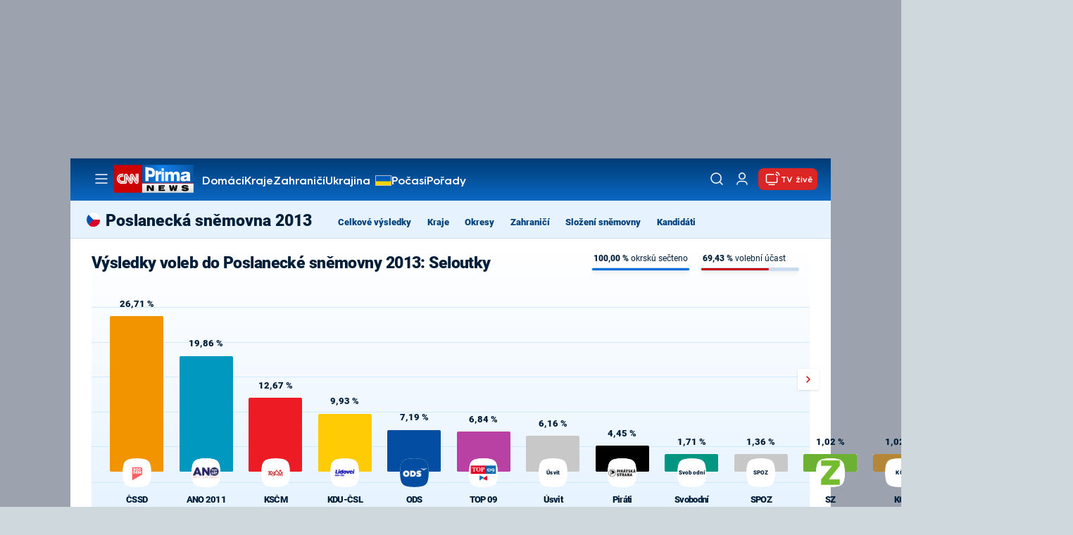

--- FILE ---
content_type: text/javascript
request_url: https://assets.cnn.iprima.cz/runtime.8841900d.js
body_size: 616
content:
!function(){"use strict";var n,r={},e={};function t(n){var o=e[n];if(void 0!==o)return o.exports;var i=e[n]={exports:{}};return r[n].call(i.exports,i,i.exports,t),i.exports}t.m=r,n=[],t.O=function(r,e,o,i){if(!e){var u=1/0;for(l=0;l<n.length;l++){e=n[l][0],o=n[l][1],i=n[l][2];for(var f=!0,c=0;c<e.length;c++)(!1&i||u>=i)&&Object.keys(t.O).every((function(n){return t.O[n](e[c])}))?e.splice(c--,1):(f=!1,i<u&&(u=i));if(f){n.splice(l--,1);var a=o();void 0!==a&&(r=a)}}return r}i=i||0;for(var l=n.length;l>0&&n[l-1][2]>i;l--)n[l]=n[l-1];n[l]=[e,o,i]},t.n=function(n){var r=n&&n.__esModule?function(){return n.default}:function(){return n};return t.d(r,{a:r}),r},t.d=function(n,r){for(var e in r)t.o(r,e)&&!t.o(n,e)&&Object.defineProperty(n,e,{enumerable:!0,get:r[e]})},t.g=function(){if("object"==typeof globalThis)return globalThis;try{return this||new Function("return this")()}catch(n){if("object"==typeof window)return window}}(),t.o=function(n,r){return Object.prototype.hasOwnProperty.call(n,r)},t.r=function(n){"undefined"!=typeof Symbol&&Symbol.toStringTag&&Object.defineProperty(n,Symbol.toStringTag,{value:"Module"}),Object.defineProperty(n,"__esModule",{value:!0})},t.p="/",function(){var n={121:0,432:0,287:0,658:0};t.O.j=function(r){return 0===n[r]};var r=function(r,e){var o,i,u=e[0],f=e[1],c=e[2],a=0;if(u.some((function(r){return 0!==n[r]}))){for(o in f)t.o(f,o)&&(t.m[o]=f[o]);if(c)var l=c(t)}for(r&&r(e);a<u.length;a++)i=u[a],t.o(n,i)&&n[i]&&n[i][0](),n[i]=0;return t.O(l)},e=self.webpackChunkprima_cnn_news_frontend_microapp=self.webpackChunkprima_cnn_news_frontend_microapp||[];e.forEach(r.bind(null,0)),e.push=r.bind(null,e.push.bind(e))}()}();

--- FILE ---
content_type: image/svg+xml
request_url: https://assets.cnn.iprima.cz/images/store-badge-apple.svg
body_size: 5554
content:
<svg width="140" height="40" viewBox="0 0 140 40" fill="none" xmlns="http://www.w3.org/2000/svg">
    <path d="M139.222 35.3871C139.222 37.5188 137.44 39.2454 135.235 39.2454H4.76923C2.56584 39.2454 0.777344 37.5188 0.777344 35.3871V4.61824C0.777344 2.4876 2.56584 0.754883 4.76923 0.754883H135.234C137.44 0.754883 139.221 2.4876 139.221 4.61824L139.222 35.3871Z" fill="black"/>
    <path d="M134.815 0.80125C137.216 0.80125 139.169 2.68501 139.169 5V35C139.169 37.315 137.216 39.1988 134.815 39.1988H5.18518C2.78444 39.1988 0.830926 37.315 0.830926 35V5C0.830926 2.68501 2.78444 0.80125 5.18518 0.80125H134.815ZM134.815 3.8147e-06H5.18518C2.33463 3.8147e-06 0 2.25126 0 5V35C0 37.7487 2.33463 40 5.18518 40H134.815C137.665 40 140 37.7487 140 35V5C140 2.25126 137.665 3.8147e-06 134.815 3.8147e-06Z" fill="#A6A6A6"/>
    <path d="M31.2438 19.7838C31.2137 16.5608 33.9805 14.9928 34.1071 14.9198C32.5401 12.7168 30.1114 12.4158 29.2579 12.3918C27.218 12.1848 25.2394 13.5688 24.2002 13.5688C23.1404 13.5688 21.5402 12.4118 19.8156 12.4458C17.5964 12.4788 15.5202 13.7178 14.3816 15.6418C12.0317 19.5648 13.7842 25.3298 16.0357 28.5008C17.1619 30.0538 18.4779 31.7878 20.2004 31.7268C21.8856 31.6598 22.5151 30.6908 24.5487 30.6908C26.5637 30.6908 27.1548 31.7268 28.9115 31.6878C30.7201 31.6598 31.8588 30.1278 32.9456 28.5608C34.2471 26.7808 34.7697 25.0278 34.7905 24.9378C34.7479 24.9238 31.278 23.6468 31.2438 19.7838Z" fill="white"/>
    <path d="M27.9253 10.3058C28.8316 9.2128 29.4518 7.7258 29.2796 6.2168C27.9678 6.2728 26.3272 7.0918 25.3825 8.1608C24.5466 9.1028 23.7999 10.6468 23.9928 12.0988C25.4665 12.2048 26.9795 11.3818 27.9253 10.3058Z" fill="white"/>
    <path d="M55.6316 31.5038H53.2765L51.9864 27.5948H47.5022L46.2734 31.5038H43.9805L48.4231 18.1958H51.1671L55.6316 31.5038ZM51.5975 25.9548L50.4308 22.4798C50.3074 22.1248 50.0762 21.2888 49.735 19.9728H49.6935C49.5577 20.5388 49.3388 21.3748 49.0381 22.4798L47.8922 25.9548H51.5975Z" fill="white"/>
    <path d="M67.0569 26.5879C67.0569 28.2199 66.5996 29.5099 65.6849 30.4569C64.8656 31.2999 63.8483 31.7209 62.6339 31.7209C61.3231 31.7209 60.3815 31.2669 59.808 30.3589H59.7665V35.4139H57.5556V25.0669C57.5556 24.0409 57.5276 22.9879 57.4736 21.9079H59.4181L59.5415 23.4289H59.583C60.3203 22.2829 61.4393 21.7109 62.9409 21.7109C64.1148 21.7109 65.0948 22.1579 65.8788 23.0529C66.6649 23.9489 67.0569 25.1269 67.0569 26.5879ZM64.8044 26.6659C64.8044 25.7319 64.5867 24.9619 64.149 24.3559C63.671 23.7239 63.029 23.4079 62.2243 23.4079C61.6788 23.4079 61.1831 23.5839 60.7403 23.9309C60.2964 24.2809 60.0061 24.7379 59.8702 25.3039C59.8018 25.5679 59.7676 25.7839 59.7676 25.9539V27.5539C59.7676 28.2519 59.9895 28.8409 60.4333 29.3219C60.8772 29.8029 61.4538 30.0429 62.1631 30.0429C62.9959 30.0429 63.644 29.7329 64.1076 29.1149C64.5721 28.4959 64.8044 27.6799 64.8044 26.6659Z" fill="white"/>
    <path d="M78.5021 26.5879C78.5021 28.2199 78.0448 29.5099 77.1291 30.4569C76.3109 31.2999 75.2936 31.7209 74.0792 31.7209C72.7684 31.7209 71.8267 31.2669 71.2543 30.3589H71.2128V35.4139H69.0019V25.0669C69.0019 24.0409 68.9738 22.9879 68.9199 21.9079H70.8644L70.9878 23.4289H71.0293C71.7655 22.2829 72.8845 21.7109 74.3872 21.7109C75.5601 21.7109 76.5401 22.1579 77.3261 23.0529C78.1091 23.9489 78.5021 25.1269 78.5021 26.5879ZM76.2497 26.6659C76.2497 25.7319 76.0309 24.9619 75.5933 24.3559C75.1152 23.7239 74.4753 23.4079 73.6696 23.4079C73.123 23.4079 72.6284 23.5839 72.1845 23.9309C71.7407 24.2809 71.4513 24.7379 71.3155 25.3039C71.2481 25.5679 71.2128 25.7839 71.2128 25.9539V27.5539C71.2128 28.2519 71.4347 28.8409 71.8765 29.3219C72.3204 29.8019 72.897 30.0429 73.6084 30.0429C74.4411 30.0429 75.0893 29.7329 75.5528 29.1149C76.0174 28.4959 76.2497 27.6799 76.2497 26.6659Z" fill="white"/>
    <path d="M91.2991 27.772C91.2991 28.904 90.8915 29.825 90.0733 30.536C89.1742 31.313 87.9225 31.701 86.3141 31.701C84.829 31.701 83.6385 31.425 82.7373 30.872L83.2496 29.095C84.2203 29.661 85.2853 29.945 86.4458 29.945C87.2785 29.945 87.9266 29.763 88.3923 29.401C88.8558 29.039 89.0871 28.553 89.0871 27.947C89.0871 27.407 88.8963 26.952 88.5136 26.583C88.133 26.214 87.4973 25.871 86.6096 25.554C84.1933 24.685 82.9862 23.412 82.9862 21.738C82.9862 20.644 83.4093 19.747 84.2566 19.049C85.1007 18.35 86.2269 18.001 87.6352 18.001C88.8911 18.001 89.9343 18.212 90.7671 18.633L90.2143 20.371C89.4366 19.963 88.5572 19.759 87.573 19.759C86.7952 19.759 86.1875 19.944 85.752 20.312C85.3838 20.641 85.1992 21.042 85.1992 21.517C85.1992 22.043 85.4097 22.478 85.8329 22.82C86.201 23.136 86.8699 23.478 87.8406 23.847C89.028 24.308 89.9001 24.847 90.4612 25.465C91.0201 26.081 91.2991 26.852 91.2991 27.772Z" fill="white"/>
    <path d="M98.6093 23.5081H96.1722V28.1671C96.1722 29.3521 96.6016 29.9441 97.4623 29.9441C97.8574 29.9441 98.1851 29.9111 98.4444 29.8451L98.5056 31.4641C98.07 31.6211 97.4965 31.7001 96.7862 31.7001C95.913 31.7001 95.2306 31.4431 94.738 30.9301C94.2475 30.4161 94.0007 29.5541 94.0007 28.3431V23.5061H92.5488V21.9061H94.0007V20.1491L96.1722 19.5171V21.9061H98.6093V23.5081Z" fill="white"/>
    <path d="M109.606 26.6269C109.606 28.1019 109.168 29.3129 108.295 30.2599C107.379 31.2349 106.164 31.7209 104.648 31.7209C103.188 31.7209 102.026 31.2539 101.159 30.3199C100.292 29.3859 99.8584 28.2069 99.8584 26.7859C99.8584 25.2989 100.304 24.0809 101.199 23.1339C102.092 22.1859 103.297 21.7119 104.812 21.7119C106.272 21.7119 107.447 22.1789 108.334 23.1139C109.182 24.0209 109.606 25.1919 109.606 26.6269ZM107.312 26.6959C107.312 25.8109 107.116 25.0519 106.718 24.4189C106.255 23.6529 105.592 23.2709 104.734 23.2709C103.845 23.2709 103.17 23.6539 102.706 24.4189C102.309 25.0529 102.113 25.8239 102.113 26.7359C102.113 27.6209 102.309 28.3799 102.706 29.0119C103.184 29.7779 103.852 30.1599 104.714 30.1599C105.558 30.1599 106.221 29.7699 106.699 28.9919C107.106 28.3469 107.312 27.5799 107.312 26.6959Z" fill="white"/>
    <path d="M116.792 23.7829C116.573 23.7439 116.34 23.7239 116.095 23.7239C115.317 23.7239 114.716 24.0069 114.293 24.5739C113.925 25.0739 113.74 25.7059 113.74 26.4689V31.5039H111.53L111.551 24.9299C111.551 23.8239 111.523 22.8169 111.468 21.9089H113.394L113.474 23.7449H113.536C113.769 23.1139 114.137 22.6059 114.641 22.2249C115.134 21.8819 115.666 21.7109 116.239 21.7109C116.443 21.7109 116.628 21.7249 116.792 21.7499V23.7829Z" fill="white"/>
    <path d="M126.68 26.2519C126.68 26.6339 126.654 26.9559 126.599 27.2189H119.966C119.992 28.1669 120.312 28.8919 120.928 29.3919C121.487 29.8389 122.21 30.0629 123.098 30.0629C124.08 30.0629 124.976 29.9119 125.782 29.6089L126.128 31.0889C125.186 31.4849 124.075 31.6819 122.792 31.6819C121.249 31.6819 120.038 31.2439 119.156 30.3689C118.277 29.4939 117.836 28.3189 117.836 26.8449C117.836 25.3979 118.246 24.1929 119.066 23.2319C119.925 22.2059 121.085 21.6929 122.545 21.6929C123.979 21.6929 125.065 22.2059 125.802 23.2319C126.386 24.0469 126.68 25.0549 126.68 26.2519ZM124.571 25.6989C124.586 25.0669 124.442 24.5209 124.142 24.0599C123.759 23.4669 123.171 23.1709 122.38 23.1709C121.657 23.1709 121.069 23.4599 120.62 24.0399C120.252 24.5009 120.033 25.0539 119.966 25.6979H124.571V25.6989Z" fill="white"/>
    <path d="M50.867 10.0092C50.867 11.1862 50.5009 12.0722 49.7698 12.6672C49.0926 13.2162 48.1302 13.4912 46.8837 13.4912C46.2657 13.4912 45.7368 13.4652 45.2939 13.4132V6.98219C45.8716 6.89219 46.4938 6.84619 47.1658 6.84619C48.3532 6.84619 49.2482 7.09519 49.8517 7.59319C50.5279 8.15619 50.867 8.96119 50.867 10.0092ZM49.7211 10.0382C49.7211 9.27519 49.5116 8.69019 49.0926 8.28219C48.6737 7.87519 48.0618 7.67119 47.256 7.67119C46.9138 7.67119 46.6224 7.69319 46.3808 7.73919V12.6282C46.5145 12.6482 46.7593 12.6572 47.115 12.6572C47.9467 12.6572 48.5886 12.4342 49.0408 11.9882C49.4929 11.5422 49.7211 10.8922 49.7211 10.0382Z" fill="white"/>
    <path d="M56.9433 11.037C56.9433 11.762 56.7286 12.356 56.2993 12.822C55.8492 13.301 55.2529 13.54 54.5083 13.54C53.7907 13.54 53.2193 13.311 52.7931 12.851C52.3679 12.392 52.1553 11.813 52.1553 11.115C52.1553 10.385 52.3741 9.78605 52.8138 9.32105C53.2535 8.85605 53.8446 8.62305 54.5892 8.62305C55.3068 8.62305 55.8834 8.85205 56.32 9.31105C56.7348 9.75705 56.9433 10.333 56.9433 11.037ZM55.816 11.071C55.816 10.636 55.7185 10.263 55.5246 9.95205C55.2965 9.57605 54.9719 9.38805 54.5498 9.38805C54.1132 9.38805 53.7813 9.57605 53.5532 9.95205C53.3582 10.263 53.2618 10.642 53.2618 11.09C53.2618 11.525 53.3593 11.898 53.5532 12.209C53.7886 12.585 54.1163 12.773 54.5394 12.773C54.9542 12.773 55.2799 12.582 55.5142 12.199C55.7154 11.882 55.816 11.506 55.816 11.071Z" fill="white"/>
    <path d="M65.0898 8.71924L63.5602 13.4332H62.5646L61.931 11.3862C61.7702 10.8752 61.6396 10.3672 61.5379 9.86324H61.5182C61.4239 10.3812 61.2932 10.8882 61.1252 11.3862L60.4522 13.4332H59.4452L58.0068 8.71924H59.1237L59.6765 10.9602C59.8102 11.4902 59.9202 11.9952 60.0083 12.4732H60.028C60.1089 12.0792 60.2427 11.5772 60.4314 10.9702L61.1252 8.72024H62.0108L62.6756 10.9222C62.8363 11.4592 62.967 11.9762 63.0676 12.4742H63.0976C63.1713 11.9892 63.2822 11.4722 63.4295 10.9222L64.0227 8.72024H65.0898V8.71924Z" fill="white"/>
    <path d="M70.7245 13.4331H69.6377V10.7331C69.6377 9.90112 69.31 9.48512 68.6525 9.48512C68.33 9.48512 68.0697 9.59912 67.8674 9.82812C67.6673 10.0571 67.5657 10.3271 67.5657 10.6361V13.4321H66.4789V10.0661C66.4789 9.65212 66.4654 9.20312 66.4395 8.71712H67.3946L67.4454 9.45412H67.4755C67.602 9.22512 67.7907 9.03612 68.0386 8.88512C68.3331 8.70912 68.6629 8.62012 69.0237 8.62012C69.48 8.62012 69.8596 8.76212 70.1614 9.04712C70.5368 9.39612 70.7245 9.91712 70.7245 10.6091V13.4331Z" fill="white"/>
    <path d="M73.7215 13.4332H72.6357V6.55615H73.7215V13.4332Z" fill="white"/>
    <path d="M80.12 11.037C80.12 11.762 79.9054 12.356 79.476 12.822C79.026 13.301 78.4286 13.54 77.6851 13.54C76.9664 13.54 76.395 13.311 75.9698 12.851C75.5446 12.392 75.332 11.813 75.332 11.115C75.332 10.385 75.5508 9.78605 75.9906 9.32105C76.4303 8.85605 77.0214 8.62305 77.7649 8.62305C78.4836 8.62305 79.0591 8.85205 79.4968 9.31105C79.9116 9.75705 80.12 10.333 80.12 11.037ZM78.9917 11.071C78.9917 10.636 78.8943 10.263 78.7003 9.95205C78.4732 9.57605 78.1476 9.38805 77.7265 9.38805C77.2889 9.38805 76.9571 9.57605 76.73 9.95205C76.535 10.263 76.4386 10.642 76.4386 11.09C76.4386 11.525 76.536 11.898 76.73 12.209C76.9654 12.585 77.2931 12.773 77.7162 12.773C78.131 12.773 78.4556 12.582 78.69 12.199C78.8922 11.882 78.9917 11.506 78.9917 11.071Z" fill="white"/>
    <path d="M85.3795 13.433H84.4037L84.3228 12.89H84.2927C83.9588 13.323 83.4828 13.54 82.8647 13.54C82.4032 13.54 82.0299 13.397 81.7489 13.113C81.4938 12.855 81.3662 12.534 81.3662 12.153C81.3662 11.577 81.6151 11.138 82.116 10.834C82.6158 10.53 83.319 10.381 84.2243 10.388V10.3C84.2243 9.67905 83.8862 9.36905 83.209 9.36905C82.7268 9.36905 82.3016 9.48605 81.9345 9.71805L81.7136 9.03005C82.1678 8.75905 82.7289 8.62305 83.3905 8.62305C84.6681 8.62305 85.309 9.27305 85.309 10.573V12.309C85.309 12.78 85.3329 13.155 85.3795 13.433ZM84.2512 11.813V11.086C83.0524 11.066 82.453 11.383 82.453 12.036C82.453 12.282 82.5215 12.466 82.6615 12.589C82.8015 12.712 82.9798 12.773 83.1924 12.773C83.431 12.773 83.6539 12.7 83.8572 12.555C84.0615 12.409 84.187 12.224 84.2336 11.997C84.245 11.946 84.2512 11.884 84.2512 11.813Z" fill="white"/>
    <path d="M91.5553 13.4332H90.5909L90.5401 12.6762H90.51C90.202 13.2522 89.6773 13.5402 88.9399 13.5402C88.3509 13.5402 87.8604 13.3172 87.4715 12.8712C87.0826 12.4252 86.8887 11.8462 86.8887 11.1352C86.8887 10.3722 87.0992 9.75415 87.5223 9.28215C87.9319 8.84215 88.4338 8.62215 89.0312 8.62215C89.6876 8.62215 90.147 8.83515 90.4084 9.26215H90.4291V6.55615H91.517V12.1632C91.517 12.6222 91.5294 13.0452 91.5553 13.4332ZM90.4291 11.4452V10.6592C90.4291 10.5232 90.4187 10.4132 90.399 10.3292C90.3378 10.0772 90.2061 9.86515 90.006 9.69415C89.8038 9.52315 89.5601 9.43715 89.279 9.43715C88.8735 9.43715 88.5562 9.59215 88.3229 9.90315C88.0916 10.2142 87.9744 10.6112 87.9744 11.0962C87.9744 11.5622 88.0854 11.9402 88.3084 12.2312C88.5438 12.5412 88.8611 12.6962 89.2583 12.6962C89.615 12.6962 89.9002 12.5672 90.117 12.3082C90.3264 12.0692 90.4291 11.7812 90.4291 11.4452Z" fill="white"/>
    <path d="M100.851 11.037C100.851 11.762 100.636 12.356 100.207 12.822C99.7564 13.301 99.1612 13.54 98.4155 13.54C97.6989 13.54 97.1275 13.311 96.7003 12.851C96.2751 12.392 96.0625 11.813 96.0625 11.115C96.0625 10.385 96.2813 9.78605 96.721 9.32105C97.1607 8.85605 97.7518 8.62305 98.4975 8.62305C99.2141 8.62305 99.7917 8.85205 100.227 9.31105C100.642 9.75705 100.851 10.333 100.851 11.037ZM99.7243 11.071C99.7243 10.636 99.6268 10.263 99.4329 9.95205C99.2037 9.57605 98.8801 9.38805 98.457 9.38805C98.0215 9.38805 97.6896 9.57605 97.4604 9.95205C97.2655 10.263 97.169 10.642 97.169 11.09C97.169 11.525 97.2665 11.898 97.4604 12.209C97.6958 12.585 98.0235 12.773 98.4467 12.773C98.8615 12.773 99.1881 12.582 99.4225 12.199C99.6227 11.882 99.7243 11.506 99.7243 11.071Z" fill="white"/>
    <path d="M106.694 13.4331H105.608V10.7331C105.608 9.90112 105.281 9.48512 104.622 9.48512C104.3 9.48512 104.039 9.59912 103.838 9.82812C103.637 10.0571 103.536 10.3271 103.536 10.6361V13.4321H102.449V10.0661C102.449 9.65212 102.436 9.20312 102.41 8.71712H103.364L103.415 9.45412H103.445C103.573 9.22512 103.761 9.03612 104.008 8.88512C104.304 8.70912 104.633 8.62012 104.994 8.62012C105.45 8.62012 105.829 8.76212 106.131 9.04712C106.507 9.39612 106.694 9.91712 106.694 10.6091V13.4331Z" fill="white"/>
    <path d="M114.008 9.50392H112.811V11.7939C112.811 12.3759 113.023 12.6669 113.444 12.6669C113.639 12.6669 113.801 12.6509 113.929 12.6179L113.957 13.4129C113.742 13.4909 113.46 13.5299 113.113 13.5299C112.683 13.5299 112.349 13.4039 112.108 13.1519C111.865 12.8999 111.745 12.4759 111.745 11.8809V9.50392H111.03V8.71892H111.745V7.85492L112.81 7.54492V8.71792H114.007V9.50392H114.008Z" fill="white"/>
    <path d="M119.761 13.4332H118.673V10.7532C118.673 9.90815 118.346 9.48515 117.689 9.48515C117.185 9.48515 116.841 9.73015 116.652 10.2202C116.62 10.3232 116.601 10.4492 116.601 10.5972V13.4322H115.516V6.55615H116.601V9.39715H116.622C116.964 8.88015 117.455 8.62215 118.091 8.62215C118.541 8.62215 118.913 8.76415 119.209 9.04915C119.577 9.40415 119.761 9.93215 119.761 10.6302V13.4332Z" fill="white"/>
    <path d="M125.697 10.8533C125.697 11.0413 125.682 11.1993 125.656 11.3283H122.397C122.411 11.7943 122.567 12.1493 122.869 12.3953C123.145 12.6153 123.5 12.7253 123.936 12.7253C124.418 12.7253 124.858 12.6513 125.254 12.5023L125.424 13.2303C124.961 13.4243 124.415 13.5213 123.783 13.5213C123.026 13.5213 122.43 13.3063 121.999 12.8763C121.565 12.4463 121.351 11.8693 121.351 11.1453C121.351 10.4343 121.551 9.84226 121.954 9.37026C122.375 8.86626 122.945 8.61426 123.663 8.61426C124.366 8.61426 124.9 8.86626 125.261 9.37026C125.553 9.77026 125.697 10.2653 125.697 10.8533ZM124.66 10.5823C124.668 10.2713 124.597 10.0033 124.449 9.77726C124.261 9.48626 123.973 9.34026 123.584 9.34026C123.23 9.34026 122.94 9.48226 122.719 9.76726C122.539 9.99426 122.432 10.2653 122.397 10.5823H124.66Z" fill="white"/>
</svg>
